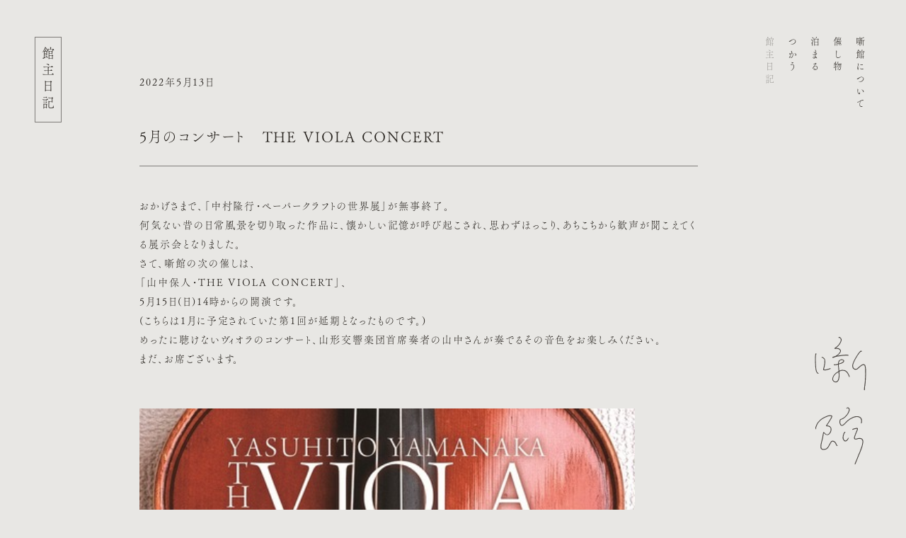

--- FILE ---
content_type: text/html; charset=UTF-8
request_url: https://hanashigoya.com/377/
body_size: 6359
content:
<!doctype html>
<html lang="ja">
<head prefix="og: http://ogp.me/ns# fb: http://ogp.me/ns/fb# website: http://ogp.me/ns/website#">
<meta charset="UTF-8">
<!-- Google Tag Manager --> 
<script>(function(w,d,s,l,i){w[l]=w[l]||[];w[l].push({'gtm.start':
new Date().getTime(),event:'gtm.js'});var f=d.getElementsByTagName(s)[0],
j=d.createElement(s),dl=l!='dataLayer'?'&l='+l:'';j.async=true;j.src=
'https://www.googletagmanager.com/gtm.js?id='+i+dl;f.parentNode.insertBefore(j,f);
})(window,document,'script','dataLayer','GTM-N2MXRHR');</script> 
<!-- End Google Tag Manager -->


		<!-- All in One SEO 4.2.8 - aioseo.com -->
		<title>5月のコンサート THE VIOLA CONCERT - 噺館（はなしごや）</title>
		<meta name="description" content="おかげさまで、「中村隆行・ペーパークラフトの世界展」が無事終了。何気ない昔の日常風景を切り取った作品に、懐かし" />
		<meta name="robots" content="max-image-preview:large" />
		<link rel="canonical" href="https://hanashigoya.com/377/" />
		<meta name="generator" content="All in One SEO (AIOSEO) 4.2.8 " />
		<meta property="og:locale" content="ja_JP" />
		<meta property="og:site_name" content="噺館（はなしごや） - 噺館は、山形県山辺町にあるイベントホールとゲストハウスが一体となった小さな建物です。" />
		<meta property="og:type" content="article" />
		<meta property="og:title" content="5月のコンサート THE VIOLA CONCERT - 噺館（はなしごや）" />
		<meta property="og:description" content="おかげさまで、「中村隆行・ペーパークラフトの世界展」が無事終了。何気ない昔の日常風景を切り取った作品に、懐かし" />
		<meta property="og:url" content="https://hanashigoya.com/377/" />
		<meta property="og:image" content="https://hanashigoya.com/login/wp-content/uploads/2023/01/ogp.png" />
		<meta property="og:image:secure_url" content="https://hanashigoya.com/login/wp-content/uploads/2023/01/ogp.png" />
		<meta property="og:image:width" content="1230" />
		<meta property="og:image:height" content="630" />
		<meta property="article:published_time" content="2022-05-13T00:35:00+00:00" />
		<meta property="article:modified_time" content="2022-05-13T00:35:00+00:00" />
		<meta property="article:publisher" content="https://www.facebook.com/hanashigoya" />
		<meta name="twitter:card" content="summary" />
		<meta name="twitter:site" content="@hanashigoya" />
		<meta name="twitter:title" content="5月のコンサート THE VIOLA CONCERT - 噺館（はなしごや）" />
		<meta name="twitter:description" content="おかげさまで、「中村隆行・ペーパークラフトの世界展」が無事終了。何気ない昔の日常風景を切り取った作品に、懐かし" />
		<meta name="twitter:creator" content="@hanashigoya" />
		<meta name="twitter:image" content="https://hanashigoya.com/login/wp-content/uploads/2023/01/ogp.png" />
		<script type="application/ld+json" class="aioseo-schema">
			{"@context":"https:\/\/schema.org","@graph":[{"@type":"BlogPosting","@id":"https:\/\/hanashigoya.com\/377\/#blogposting","name":"5\u6708\u306e\u30b3\u30f3\u30b5\u30fc\u30c8 THE VIOLA CONCERT - \u567a\u9928\uff08\u306f\u306a\u3057\u3054\u3084\uff09","headline":"5\u6708\u306e\u30b3\u30f3\u30b5\u30fc\u30c8\u3000THE VIOLA CONCERT","author":{"@id":"https:\/\/hanashigoya.com\/author\/admin\/#author"},"publisher":{"@id":"https:\/\/hanashigoya.com\/#organization"},"image":{"@type":"ImageObject","url":"https:\/\/livedoor.blogimg.jp\/donburitei\/imgs\/b\/b\/bb10fd09-s.jpg","@id":"https:\/\/hanashigoya.com\/#articleImage"},"datePublished":"2022-05-13T00:35:00+09:00","dateModified":"2022-05-13T00:35:00+09:00","inLanguage":"ja","mainEntityOfPage":{"@id":"https:\/\/hanashigoya.com\/377\/#webpage"},"isPartOf":{"@id":"https:\/\/hanashigoya.com\/377\/#webpage"},"articleSection":"\u672a\u5206\u985e"},{"@type":"BreadcrumbList","@id":"https:\/\/hanashigoya.com\/377\/#breadcrumblist","itemListElement":[{"@type":"ListItem","@id":"https:\/\/hanashigoya.com\/#listItem","position":1,"item":{"@type":"WebPage","@id":"https:\/\/hanashigoya.com\/","name":"\u30db\u30fc\u30e0","description":"\u567a\u9928\u306f\u3001\u5c71\u5f62\u770c\u5c71\u8fba\u753a\u306b\u3042\u308b\u30a4\u30d9\u30f3\u30c8\u30db\u30fc\u30eb\u3068\u30b2\u30b9\u30c8\u30cf\u30a6\u30b9\u304c\u4e00\u4f53\u3068\u306a\u3063\u305f\u5c0f\u3055\u306a\u5efa\u7269\u3067\u3059\u3002","url":"https:\/\/hanashigoya.com\/"}}]},{"@type":"Organization","@id":"https:\/\/hanashigoya.com\/#organization","name":"\u567a\u9928\uff08\u306f\u306a\u3057\u3054\u3084\uff09","url":"https:\/\/hanashigoya.com\/","logo":{"@type":"ImageObject","url":"https:\/\/hanashigoya.com\/login\/wp-content\/uploads\/2023\/01\/ogp.png","@id":"https:\/\/hanashigoya.com\/#organizationLogo","width":1230,"height":630},"image":{"@id":"https:\/\/hanashigoya.com\/#organizationLogo"},"sameAs":["https:\/\/www.facebook.com\/hanashigoya","https:\/\/twitter.com\/hanashigoya","https:\/\/www.instagram.com\/hanashigoya\/"]},{"@type":"WebPage","@id":"https:\/\/hanashigoya.com\/377\/#webpage","url":"https:\/\/hanashigoya.com\/377\/","name":"5\u6708\u306e\u30b3\u30f3\u30b5\u30fc\u30c8 THE VIOLA CONCERT - \u567a\u9928\uff08\u306f\u306a\u3057\u3054\u3084\uff09","description":"\u304a\u304b\u3052\u3055\u307e\u3067\u3001\u300c\u4e2d\u6751\u9686\u884c\u30fb\u30da\u30fc\u30d1\u30fc\u30af\u30e9\u30d5\u30c8\u306e\u4e16\u754c\u5c55\u300d\u304c\u7121\u4e8b\u7d42\u4e86\u3002\u4f55\u6c17\u306a\u3044\u6614\u306e\u65e5\u5e38\u98a8\u666f\u3092\u5207\u308a\u53d6\u3063\u305f\u4f5c\u54c1\u306b\u3001\u61d0\u304b\u3057","inLanguage":"ja","isPartOf":{"@id":"https:\/\/hanashigoya.com\/#website"},"breadcrumb":{"@id":"https:\/\/hanashigoya.com\/377\/#breadcrumblist"},"author":"https:\/\/hanashigoya.com\/author\/admin\/#author","creator":"https:\/\/hanashigoya.com\/author\/admin\/#author","datePublished":"2022-05-13T00:35:00+09:00","dateModified":"2022-05-13T00:35:00+09:00"},{"@type":"WebSite","@id":"https:\/\/hanashigoya.com\/#website","url":"https:\/\/hanashigoya.com\/","name":"\u567a\u9928\uff08\u306f\u306a\u3057\u3054\u3084\uff09","description":"\u567a\u9928\u306f\u3001\u5c71\u5f62\u770c\u5c71\u8fba\u753a\u306b\u3042\u308b\u30a4\u30d9\u30f3\u30c8\u30db\u30fc\u30eb\u3068\u30b2\u30b9\u30c8\u30cf\u30a6\u30b9\u304c\u4e00\u4f53\u3068\u306a\u3063\u305f\u5c0f\u3055\u306a\u5efa\u7269\u3067\u3059\u3002","inLanguage":"ja","publisher":{"@id":"https:\/\/hanashigoya.com\/#organization"}}]}
		</script>
		<!-- All in One SEO -->

<link rel="alternate" type="application/rss+xml" title="噺館（はなしごや） &raquo; 5月のコンサート　THE VIOLA CONCERT のコメントのフィード" href="https://hanashigoya.com/377/feed/" />
<link rel="alternate" title="oEmbed (JSON)" type="application/json+oembed" href="https://hanashigoya.com/wp-json/oembed/1.0/embed?url=https%3A%2F%2Fhanashigoya.com%2F377%2F" />
<link rel="alternate" title="oEmbed (XML)" type="text/xml+oembed" href="https://hanashigoya.com/wp-json/oembed/1.0/embed?url=https%3A%2F%2Fhanashigoya.com%2F377%2F&#038;format=xml" />
<style id='wp-img-auto-sizes-contain-inline-css' type='text/css'>
img:is([sizes=auto i],[sizes^="auto," i]){contain-intrinsic-size:3000px 1500px}
/*# sourceURL=wp-img-auto-sizes-contain-inline-css */
</style>
<style id='wp-block-library-inline-css' type='text/css'>
:root{--wp-block-synced-color:#7a00df;--wp-block-synced-color--rgb:122,0,223;--wp-bound-block-color:var(--wp-block-synced-color);--wp-editor-canvas-background:#ddd;--wp-admin-theme-color:#007cba;--wp-admin-theme-color--rgb:0,124,186;--wp-admin-theme-color-darker-10:#006ba1;--wp-admin-theme-color-darker-10--rgb:0,107,160.5;--wp-admin-theme-color-darker-20:#005a87;--wp-admin-theme-color-darker-20--rgb:0,90,135;--wp-admin-border-width-focus:2px}@media (min-resolution:192dpi){:root{--wp-admin-border-width-focus:1.5px}}.wp-element-button{cursor:pointer}:root .has-very-light-gray-background-color{background-color:#eee}:root .has-very-dark-gray-background-color{background-color:#313131}:root .has-very-light-gray-color{color:#eee}:root .has-very-dark-gray-color{color:#313131}:root .has-vivid-green-cyan-to-vivid-cyan-blue-gradient-background{background:linear-gradient(135deg,#00d084,#0693e3)}:root .has-purple-crush-gradient-background{background:linear-gradient(135deg,#34e2e4,#4721fb 50%,#ab1dfe)}:root .has-hazy-dawn-gradient-background{background:linear-gradient(135deg,#faaca8,#dad0ec)}:root .has-subdued-olive-gradient-background{background:linear-gradient(135deg,#fafae1,#67a671)}:root .has-atomic-cream-gradient-background{background:linear-gradient(135deg,#fdd79a,#004a59)}:root .has-nightshade-gradient-background{background:linear-gradient(135deg,#330968,#31cdcf)}:root .has-midnight-gradient-background{background:linear-gradient(135deg,#020381,#2874fc)}:root{--wp--preset--font-size--normal:16px;--wp--preset--font-size--huge:42px}.has-regular-font-size{font-size:1em}.has-larger-font-size{font-size:2.625em}.has-normal-font-size{font-size:var(--wp--preset--font-size--normal)}.has-huge-font-size{font-size:var(--wp--preset--font-size--huge)}.has-text-align-center{text-align:center}.has-text-align-left{text-align:left}.has-text-align-right{text-align:right}.has-fit-text{white-space:nowrap!important}#end-resizable-editor-section{display:none}.aligncenter{clear:both}.items-justified-left{justify-content:flex-start}.items-justified-center{justify-content:center}.items-justified-right{justify-content:flex-end}.items-justified-space-between{justify-content:space-between}.screen-reader-text{border:0;clip-path:inset(50%);height:1px;margin:-1px;overflow:hidden;padding:0;position:absolute;width:1px;word-wrap:normal!important}.screen-reader-text:focus{background-color:#ddd;clip-path:none;color:#444;display:block;font-size:1em;height:auto;left:5px;line-height:normal;padding:15px 23px 14px;text-decoration:none;top:5px;width:auto;z-index:100000}html :where(.has-border-color){border-style:solid}html :where([style*=border-top-color]){border-top-style:solid}html :where([style*=border-right-color]){border-right-style:solid}html :where([style*=border-bottom-color]){border-bottom-style:solid}html :where([style*=border-left-color]){border-left-style:solid}html :where([style*=border-width]){border-style:solid}html :where([style*=border-top-width]){border-top-style:solid}html :where([style*=border-right-width]){border-right-style:solid}html :where([style*=border-bottom-width]){border-bottom-style:solid}html :where([style*=border-left-width]){border-left-style:solid}html :where(img[class*=wp-image-]){height:auto;max-width:100%}:where(figure){margin:0 0 1em}html :where(.is-position-sticky){--wp-admin--admin-bar--position-offset:var(--wp-admin--admin-bar--height,0px)}@media screen and (max-width:600px){html :where(.is-position-sticky){--wp-admin--admin-bar--position-offset:0px}}
/*wp_block_styles_on_demand_placeholder:696e1dd36f5e2*/
/*# sourceURL=wp-block-library-inline-css */
</style>
<style id='classic-theme-styles-inline-css' type='text/css'>
/*! This file is auto-generated */
.wp-block-button__link{color:#fff;background-color:#32373c;border-radius:9999px;box-shadow:none;text-decoration:none;padding:calc(.667em + 2px) calc(1.333em + 2px);font-size:1.125em}.wp-block-file__button{background:#32373c;color:#fff;text-decoration:none}
/*# sourceURL=/wp-includes/css/classic-themes.min.css */
</style>
<link rel='stylesheet' id='snow-monkey-forms-css' href='https://hanashigoya.com/login/wp-content/plugins/snow-monkey-forms/dist/css/app.css?ver=1672729788' type='text/css' media='all' />
<link rel="https://api.w.org/" href="https://hanashigoya.com/wp-json/" /><link rel="alternate" title="JSON" type="application/json" href="https://hanashigoya.com/wp-json/wp/v2/posts/377" /><link rel="EditURI" type="application/rsd+xml" title="RSD" href="https://hanashigoya.com/login/xmlrpc.php?rsd" />
<meta name="generator" content="WordPress 6.9" />
<link rel='shortlink' href='https://hanashigoya.com/?p=377' />
<meta name="viewport" content="width=device-width">
<link rel="shortcut icon" href="https://hanashigoya.com/login/wp-content/themes/241018/common/images/favicon.ico" />
<link rel="stylesheet" type="text/css" href="https://hanashigoya.com/login/wp-content/themes/241018/common/style/reset.css" />
<link rel="stylesheet" type="text/css" href="https://hanashigoya.com/login/wp-content/themes/241018/common/style/base.css" />
<link rel="stylesheet" type="text/css" href="https://hanashigoya.com/login/wp-content/themes/241018/common/style/common.css" />
<link rel="stylesheet" type="text/css" href="https://hanashigoya.com/login/wp-content/themes/241018/common/style/common_sp.css" />
<link rel="stylesheet" type="text/css" href="https://hanashigoya.com/login/wp-content/themes/241018/common/script/slick/slick-theme.css" />
<link rel="stylesheet" type="text/css" href="https://hanashigoya.com/login/wp-content/themes/241018/common/script/slick/slick.css" />
<script src="https://ajax.googleapis.com/ajax/libs/jquery/3.4.1/jquery.min.js"></script>
<link rel="preconnect" href="https://fonts.googleapis.com">
<link rel="preconnect" href="https://fonts.gstatic.com" crossorigin>
<link href="https://fonts.googleapis.com/css2?family=Zen+Old+Mincho&display=swap" rel="stylesheet">
<script>
  (function(d) {
    var config = {
      kitId: 'bft3fqq',
      scriptTimeout: 3000,
      async: true
    },
    h=d.documentElement,t=setTimeout(function(){h.className=h.className.replace(/\bwf-loading\b/g,"")+" wf-inactive";},config.scriptTimeout),tk=d.createElement("script"),f=false,s=d.getElementsByTagName("script")[0],a;h.className+=" wf-loading";tk.src='https://use.typekit.net/'+config.kitId+'.js';tk.async=true;tk.onload=tk.onreadystatechange=function(){a=this.readyState;if(f||a&&a!="complete"&&a!="loaded")return;f=true;clearTimeout(t);try{Typekit.load(config)}catch(e){}};s.parentNode.insertBefore(tk,s)
  })(document);
</script></head>

<body class="blog">
<!-- Google Tag Manager (noscript) -->
<noscript>
<iframe src="https://www.googletagmanager.com/ns.html?id=GTM-N2MXRHR"
height="0" width="0" style="display:none;visibility:hidden"></iframe>
</noscript>
<!-- End Google Tag Manager (noscript) --> 

<!--wrapper-->
<div id="wrapper"> 
  
  <!--header-->
  <header>
  <div id="layer_logo">
    <h1 id="logo"><a href="https://hanashigoya.com/"><img src="https://hanashigoya.com/login/wp-content/themes/241018/common/images/logo_blog.svg" alt="噺館"></a></h1>
  </div>
  <div id="navi">
    <nav>
      <ul class="rl">
        <li><a href="https://hanashigoya.com/about">噺館について</a></li>
        <li><a href="https://hanashigoya.com/event">催し物</a></li>
        <li><a href="https://hanashigoya.com/stay">泊まる</a></li>
        <li><a href="https://hanashigoya.com/rental">つかう</a></li>
        <li><a href="https://hanashigoya.com/blog">館主日記</a></li>
      </ul>
    </nav>
  </div>
</header>
  <!--/header--> 
  
  <!--article-->
  <main id="single">
    <div id="layer_title">
      <h2 class="rl"><span>館主日記</span></h2>
    </div>
    
    <!--contents-->
    <div id="contents">
                  <!--article-->
      <article>
        <p id="category">2022年5月13日</p>
        <h1>
          5月のコンサート　THE VIOLA CONCERT        </h1>
        <div id="detail">
          <p>おかげさまで、「中村隆行・ペーパークラフトの世界展」が無事終了。<br />何気ない昔の日常風景を切り取った作品に、懐かしい記憶が呼び起こされ、思わずほっこり、あちこちから歓声が聞こえてくる展示会となりました。<br />さて、噺館の次の催しは、<br />「山中保人・THE VIOLA CONCERT」、<br />5月15日(日)14時からの開演です。<br />(こちらは1月に予定されていた第1回が延期となったものです。)<br />めったに聴けないヴィオラのコンサート、山形交響楽団首席奏者の山中さんが奏でるその音色をお楽しみください。<br />まだ、お席ございます。</p>
<p><a href="https://livedoor.blogimg.jp/donburitei/imgs/b/b/bb10fd09.jpg" target="_blank" rel="noopener"><img fetchpriority="high" decoding="async" id="https://livedoor.blogimg.jp/donburitei/imgs/b/b/bb10fd09-s.jpg" src="https://livedoor.blogimg.jp/donburitei/imgs/b/b/bb10fd09-s.jpg" width="480" height="676" alt="ヴィオラ-表(軽）" class="pict"></a></p>
        </div>
        <!--pagenavi-->
        <ul id="pagenavi">
          <li id="prev">
            <a href="https://hanashigoya.com/378/" rel="next">前へ</a>          </li>
          <li id="next">
            <a href="https://hanashigoya.com/376/" rel="prev">次へ</a>          </li>
        </ul>
        <!--/pagenavi--> 
      </article>
      <!--/ article-->
                </div>
    <!--/article--> 
    
  </main>
  <!--/event--> 
  
  <!--footer-->
  <div id="footer">
  <footer>
    <div id="banner"><a href="https://hanashigoya.com/reserve-stay">
      <p class="button">ご宿泊予約</p>
      </a><a href="https://hanashigoya.com/reserve-rental">
      <p class="button">レンタル予約</p>
      </a></div>
    <p id="info">噺館（はなしごや）<br>
      〒990-0301 山形県東村山郡山辺町大字山辺15番地<br>
      電話：080-1815-0188</p>
    <p id="sns"><a href="https://www.instagram.com/hanashigoya/" target="_blank" rel="noreferrer">Instagram</a> / <a href="https://twitter.com/hanashigoya" target="_blank" rel="noreferrer">Twitter</a> / <a href="https://www.facebook.com/hanashigoya" target="_blank" rel="noreferrer">Facebook</a><br>
      <a href="https://hanashigoya.com/privacy-policy">Privacy Policy</a></p>
  </footer>
</div>
  <!--/footer--> 
  
</div>
<!-- /wrapper-->

<script src="https://hanashigoya.com/login/wp-content/themes/241018/common/script/slick/slick.min.js"></script> 
<script src="https://hanashigoya.com/login/wp-content/themes/241018/common/script/main.js"></script> <script type="speculationrules">
{"prefetch":[{"source":"document","where":{"and":[{"href_matches":"/*"},{"not":{"href_matches":["/login/wp-*.php","/login/wp-admin/*","/login/wp-content/uploads/*","/login/wp-content/*","/login/wp-content/plugins/*","/login/wp-content/themes/241018/*","/*\\?(.+)"]}},{"not":{"selector_matches":"a[rel~=\"nofollow\"]"}},{"not":{"selector_matches":".no-prefetch, .no-prefetch a"}}]},"eagerness":"conservative"}]}
</script>
<script type="text/javascript" id="snow-monkey-forms-js-before">
/* <![CDATA[ */
var snowmonkeyforms = {"view_json_url":"https:\/\/hanashigoya.com\/wp-json\/snow-monkey-form\/v1\/view"}
//# sourceURL=snow-monkey-forms-js-before
/* ]]> */
</script>
<script type="text/javascript" src="https://hanashigoya.com/login/wp-content/plugins/snow-monkey-forms/dist/js/app.js?ver=1672729788" id="snow-monkey-forms-js"></script>
</body>
</html>

--- FILE ---
content_type: text/css
request_url: https://hanashigoya.com/login/wp-content/themes/241018/common/style/common_sp.css
body_size: 1465
content:
@charset "UTF-8";
@media screen and (max-width: 600px) {
  html {
    font-size: 14px;
  }
  /* wrapper */
  #wrapper {
    min-width: 300px;
  }
  /* top */
  #top {
    height: auto;
  }
  #top #main {
    position: static;
    transform: none;
    width: 88%;
    height: auto;
    padding-top: 40px;
    margin: 0 auto;
    flex-wrap: wrap;
  }
  #top #main #logo {
    width: 82px;
    padding: 0;
    margin-right: 5px;
    display: block;
    order: 2;
  }
  #top #main #logo img {
    min-width: auto;
  }
  #top #main #navi {
    width: 70%;
    padding: 0;
    order: 1;
    text-align: left;
    display: flex;
    flex-direction: column;
  }
  #top #main #navi nav ul {
    -webkit-writing-mode: vertical-rl;
    -ms-writing-mode: tb-rl;
    writing-mode: vertical-rl;
    font-feature-settings: "vkrn";
    font-size: 0.9em;
    line-height: 2.4;
    margin-right: auto;
  }
  #top #main #navi p {
    margin-top: auto;
    margin-left: 0.5em;
    width: 100px;
  }
  #top #main #main_photo {
    width: 100%;
    margin-top: 6em;
    padding: 0;
    order: 3;
  }
  #top #main #main_photo img {
    min-width: auto;
  }
  #top #news {
    width: 100%;
    position: static;
    text-align: center;
    padding: 1em 5%;
    border-radius: 0;
  }
  /* 下層ヘッダー */
  header {
    display: flex;
    justify-content: space-between;
    flex-wrap: wrap;
    position: static;
    transform: none;
    width: 88%;
    height: auto;
    padding-top: 40px;
    margin: 0 auto;
  }
  header #layer_logo {
    position: static;
    width: 70px;
    margin-right: 5px;
    display: block;
    order: 2;
  }
  header #navi {
    width: 70%;
    padding: 0;
    order: 1;
    text-align: left;
    position: static;
  }
  header #navi nav ul {
    -webkit-writing-mode: vertical-rl;
    -ms-writing-mode: tb-rl;
    writing-mode: vertical-rl;
    font-feature-settings: "vkrn";
    font-size: 0.9em;
    line-height: 2.4;
    width: auto;
    display: block;
    margin-right: auto;
  }
  /* 下層コンテンツ */
  main {
    width: 100%;
    padding: 5em 0;
    position: relative;
  }
  #layer_title {
    width: auto;
    position: static;
  }
  #layer_title h2 {
    text-align: center;
    font-size: 1.2em;
    letter-spacing: 0.15em;
  }
  #layer_title h2 span {
    padding: 0.7em 2em;
  }
  #contents {
    width: 90%;
    margin: 0 auto;
    text-align: left;
  }
  /* catch */
  #contents #catch {
    height: 20em;
    display: flex;
    align-items: center;
  }
  #contents #catch h2 {
    display: block;
    margin: 0 auto;
    font-size: 1.4em;
    letter-spacing: 0.3em;
    text-align: center;
  }
  /* introduction */
  #contents #introduction {
    padding-top: 5em;
    height: auto;
    margin-bottom: 7em;
    width: 90%;
  }
  #contents #introduction p {
    text-align: justify;
    margin: 0 auto;
    font-size: 1.1em;
  }
  #stay #contents #introduction, #rental #contents #introduction {
    padding-top: 5em;
    height: auto;
  }
  #contents .yoyaku_button {
    text-align: center;
    margin: 5em auto 0;
    width: auto;
    font-size: 1.1em;
  }
  #contents .madori {
    display: block;
  }
  #contents .madori img {
    width: 90%;
    display: block;
    margin: 0 auto 3em;
  }
  #contents .madori img:last-child {
    margin-bottom: 0;
  }
  #contents .photo_block {
    display: block;
    margin: 7em 0;
  }
  #contents .photo_block .w50 {
    width: 100%;
    margin-bottom: 2em;
  }
  #contents .photo_block .w100 {
    width: 100%;
    margin-bottom: 2em;
  }
  /* about slide */
  #about #slide {
    position: relative;
    margin: 7em auto;
    width: 100%;
  }
  /* other_text */
  #contents .other_text {
    display: block;
    margin-bottom: 6em;
    font-size: 1em;
  }
  #contents .other_text h3.left {
    width: 100%;
    margin-right: 0;
    margin-bottom: 2em;
  }
  #contents .other_text .right {
    width: 100%;
  }
  #contents .other_text .right p {
    margin-bottom: 2em;
  }
  /* outline */
  #contents .outline {
    display: block;
    font-size: 1em;
    margin-bottom: 2.5em;
    padding-bottom: 2.5em;
    border-bottom: 1px solid #7e7b78;
  }
  #contents .outline h3.left {
    width: 100%;
    margin-right: 0;
    margin-bottom: 2em;
  }
  #contents .outline .right {
    width: 100%;
    text-align: left;
  }
  #contents .outline .right p {
    margin-bottom: 2em;
  }
  #contents .outline .right p:last-child {
    margin-bottom: 0;
  }
  #contents .outline .right .caption {
    font-size: 0.8em;
    line-height: 1.8;
  }
  #contents .outline .right .button {
    margin-top: 1em;
  }
  /* contents article */
  #article #recent_list {
    padding: 5em 0 3em;
  }
  #article #recent_list h2 {
    margin-bottom: 3em;
    font-size: 1.1em;
  }
  #article #recent_list ul li a {
    padding-bottom: 2em;
    margin-bottom: 2em;
    display: block;
  }
  #article #recent_list ul li .date {
    width: 12em;
    font-size: 1.1em;
  }
  #article #recent_list ul li h3 {
    width: auto;
    margin-right: auto;
    font-size: 1.1em;
  }
  #article #recent_list ul li h3 span {
    font-size: 0.8em;
    display: inline-block;
    margin-left: 1em;
  }
  #article #recent_list ul li .place {
    display: none;
  }
  #article .archive_accordion li .accordion_icon {
    font-size: 1em;
  }
  #article #archive_list li .inner {
    display: none;
    margin-top: 3em;
    margin-bottom: 3em;
  }
  #article #archive_list li .inner .year_list {
    margin-bottom: 3em;
    display: block;
  }
  #article #archive_list li .inner .year_list .cat_title {
    width: 100%;
    font-size: 1.1em;
    margin-bottom: 2em;
  }
  #article #archive_list li .inner .year_list ul {
    width: 100%;
  }
  #article #archive_list li .inner .year_list ul li a {
    padding-bottom: 1.5em;
    margin-bottom: 1.5em;
    display: block;
  }
  #article #archive_list li .inner .year_list .date {
    width: 100%;
    font-size: 1.1em;
  }
  #article #archive_list li .inner .year_list h3 {
    width: auto;
    font-size: 1.1em;
  }
  /* single */
  #single #layer_title {
    display: none;
  }
  #single article {
    padding-top: 0;
  }
  #single article #category {
    margin-bottom: 3em;
    font-size: 1em;
  }
  #single article h1 {
    font-size: 1.4em;
  }
  #single article #detail {
    font-size: 1.1em;
  }
  #single article #detail h3 {
    margin-bottom: 0.7em;
  }
  #single article #detail img {
    margin-bottom: 2em;
    margin-top: 2em;
    width: 100%;
  }
  /* footer */
  #footer {
    width: 90%;
    padding: 3em 0;
    margin: 0 auto;
    text-align: left;
  }
  #footer footer {
    display: block;
  }
  #footer footer #banner {
    margin-right: auto;
    text-align: center;
    font-size: 1em;
    margin-bottom: 2em;
  }
  #footer footer #info {
    margin: 2em auto;
    font-size: 0.8em;
    line-height: 1.6;
  }
  #footer footer #sns {
    font-size: 0.8em;
    line-height: 1.7;
  }
}